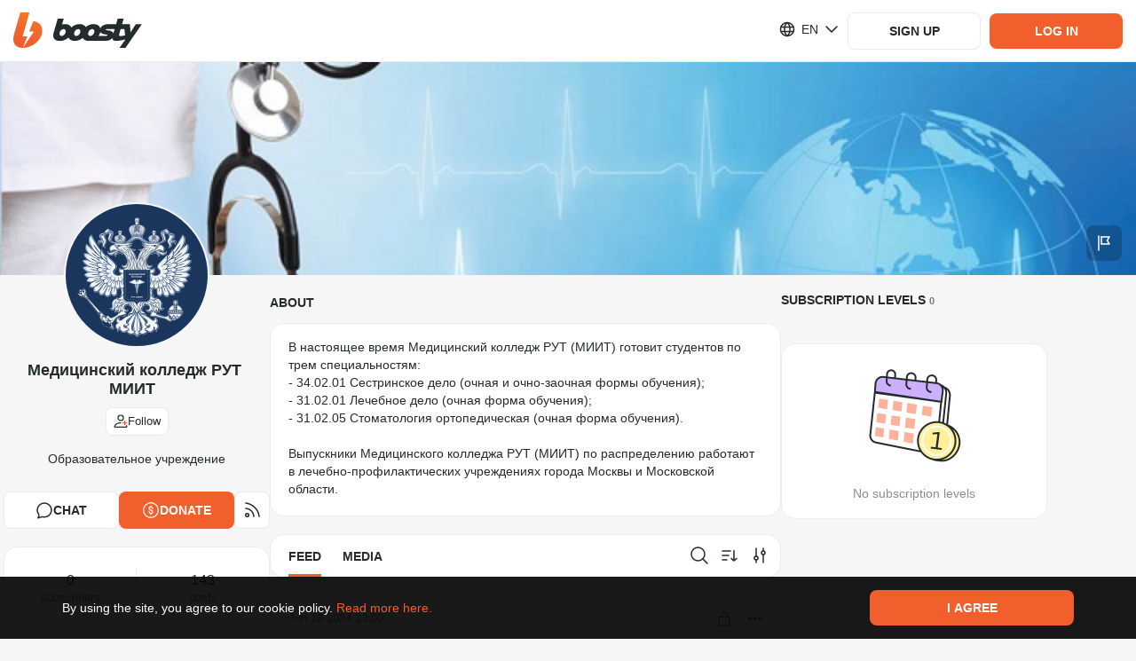

--- FILE ---
content_type: application/javascript
request_url: https://static.boosty.to/js/FilterSelectByDate.Dsvi_RjG.js
body_size: 1606
content:
import{f as I,r as _,d as R,j as c,c as T}from"./vendor.Y10_qRoN.js";import{D as O,u as N,o8 as x,h0 as P,b8 as L,dz as E,bZ as M,cl as y,aT as j,T as v,co as H,es as U,gv as X,t as G,I as K}from"./app.CxxOEDQV.js";import{F as Y}from"./icons.Db3gwwTP.js";const q=50,ye=()=>{const{state:t,pathname:a,search:l}=O(),d=N(),e=I(x),i=I(P);_.useEffect(()=>{if(t!=null&&t.returnToPost&&window.scrollY<q&&(e!=null&&e.length)&&i.isFetched){const r=document.querySelector(`[data-post-id="${t.returnToPost}"]`);r&&L(r,{block:"top",isSmooth:!1,onScrolled:()=>{d(a+l,{state:{},replace:!0,preventScrollReset:!0})}})}},[i,e==null?void 0:e.length,t])},z=R.getTranslation("@founder/common/components.FilterSelect.desktop.FilterSelectByDate.hooks.useFilterSelectByDate"),$=new Date(new Date().setUTCHours(23,59,59,999)),Z=t=>{const{selectedDates:{postsFrom:a,postsTo:l},onSelect:d}=t,e=_.useRef(()=>null),[i,r]=_.useState(!1),[u,n]=_.useState([]),g=o=>{e.current=o},m=o=>M(y(o),"dd/MM/yy"),p=o=>{const[f,C]=o;return`${m(f)} - ${m(C)}`},h=()=>a&&l&&u.length?p(u):z.buttonText,F=()=>!!(a&&l&&u.length),B=o=>{g(o)},D=o=>{n(o);const f=y(o[0])||null,C=y(o[1])||null;d({from:f,to:C}),e.current&&e.current()},k=o=>{D(o),r(!1)},A=()=>{D([]),r(!1),e.current&&e.current()};return _.useEffect(()=>{a&&l&&n([new Date(E(a)),new Date(E(l))])},[a,l]),{isCalendarOpen:i,getTooltipCloseCallback:B,setIsCalendarOpen:r,changeDates:k,resetDates:A,getButtonText:h,getHumanReadableDates:p,isApplied:F}};var S=(t=>(t.ROOT="ROOT",t.BUTTON="BUTTON",t.DATE_PICKER="DATE_PICKER",t))(S||{});const J="MAIN_FEED_FILTER_SELECT_BY_DATE",b=j(J),w={root:b(S.ROOT),datePicker:b(S.DATE_PICKER),button:b(S.BUTTON)},Q="FilterSelectByDate-scss--module_root_5SPwH",W="FilterSelectByDate-scss--module_rootDisabled_d00dg",V="FilterSelectByDate-scss--module_rootTransparentBg_AZCsg",ee="FilterSelectByDate-scss--module_button_2M1Fu",te="FilterSelectByDate-scss--module_disabled_hQRMR",oe="FilterSelectByDate-scss--module_bordered_5bKYP",se="FilterSelectByDate-scss--module_placeholder_nMcs7",ae="FilterSelectByDate-scss--module_placeholderMainColor_YIS1i",le="FilterSelectByDate-scss--module_optionsContainer_wXGgC",re="FilterSelectByDate-scss--module_arrow_7S9ys",ne="FilterSelectByDate-scss--module_arrowRotated_FEhqX",ce="FilterSelectByDate-scss--module_tooltip_sWGJo",ie="FilterSelectByDate-scss--module_fadeIn_-RNzg",de="FilterSelectByDate-scss--module_fadeOut_16sIR",ue="FilterSelectByDate-scss--module_dropdownAnimationFadeIn_XyC0X",_e="FilterSelectByDate-scss--module_flashing_-IfRF",ge="FilterSelectByDate-scss--module_loading_GFzq-",me="FilterSelectByDate-scss--module_rotating_H6la-",pe="FilterSelectByDate-scss--module_growIn_uFUPh",De="FilterSelectByDate-scss--module_closeLock_TCab5",Te="FilterSelectByDate-scss--module_shakeLock_IOTql",Se="FilterSelectByDate-scss--module_flashToHighlight_kBuR7",he="FilterSelectByDate-scss--module_flash_9mVu-",s={root:Q,rootDisabled:W,rootTransparentBg:V,button:ee,disabled:te,bordered:oe,placeholder:se,placeholderMainColor:ae,optionsContainer:le,arrow:re,arrowRotated:ne,tooltip:ce,fadeIn:ie,fadeOut:de,dropdownAnimationFadeIn:ue,flashing:_e,loading:ge,rotating:me,growIn:pe,closeLock:De,shakeLock:Te,flashToHighlight:Se,flash:he},Fe=R.getTranslation("@founder/common/components.FilterSelect.desktop.FilterSelectByDate"),be=t=>{const{selectedDates:a,showViewForCreator:l,onSelect:d,isDisabled:e,isBordered:i,isMainColorPlaceholder:r,isTransparentBg:u,classNames:n={}}=t,{isCalendarOpen:g,getTooltipCloseCallback:m,setIsCalendarOpen:p,changeDates:h,resetDates:F,getButtonText:B,isApplied:D}=Z({selectedDates:a,onSelect:d});return c.jsx("div",{className:T(s.root,g&&n.rootActive,e&&s.rootDisabled,u&&s.rootTransparentBg,i&&s.bordered,n.root),children:c.jsx(v,{classNames:{content:s.tooltip},isGlobal:!0,trigger:H.CLICK,getCloseCallback:m,onToggleOpen:p,strategy:U.FIXED,content:c.jsx("div",{className:s.optionsContainer,children:c.jsx(X,{maxDate:l?null:$,onAccept:h,onCancel:F,hasFooter:!0,testIdPrefix:w.datePicker})}),childAsTriggerElement:!0,children:c.jsxs("div",{className:T(s.button,n.button,e&&s.disabled),...G(w.button),"aria-label":Fe.label,children:[c.jsx("span",{className:!D()&&T(s.placeholder,r&&s.placeholderMainColor),children:B()}),c.jsx(K,{className:T(s.arrow,{[s.arrowRotated]:g},n.arrow),glyph:Y})]})})})};export{be as F,ye as u};


--- FILE ---
content_type: application/javascript
request_url: https://static.boosty.to/js/Feed.fcD5loKs.js
body_size: 12613
content:
import{f as V,u as vs,r,j as s,c as A,d as B,e as ms,t as je,l as He}from"./vendor.Y10_qRoN.js";import{m as ee,$ as es,a_ as Ne,g$ as Re,h4 as Me,l2 as We,l3 as De,l4 as Ts,l5 as Es,i as F,l6 as Ve,D as oe,l7 as os,l8 as Ue,t as j,I as Q,l9 as Ke,la as Qe,hu as ze,U as _s,aT as Ps,lb as te,aO as N,aP as R,lc as Ge,ld as Ze,le as Je,f5 as ne,l as ss,b6 as Ye,ak as Xe,lf as ce,b3 as qe,f2 as ae,T as so,lg as js,b7 as le,lh as hs,dp as ie,kq as eo,em as oo,li as rs,ax as to,lj as no,lk as co,s as ao,a9 as lo,ll as io,lm as ro,ln as uo,lo as ho,b5 as As,lp as de,j9 as mo,ja as _o,dw as Po,jb as go,lq as po,lr as fo,ls as ko,cA as Co,cB as Io,lt as To,ht as U,hG as K,b as Ao,bV as Lo,aZ as Ls,lu as xo,lv as bo,fA as Hs,dA as Ns,eQ as Rs,lw as wo,lx as Ms,ly as Ws,d as Fo,hm as $o,lz as So,lA as Bo,lB as v,lC as vo,lD as Oo,C as yo,lE as Eo,lF as jo,lG as Ho,H as Ds}from"./app.CxxOEDQV.js";import{P as No,a as Ro}from"./Poll.DEgXc0fc.js";import{bn as Vs,bo as Mo,bp as Wo,y as Do,bq as Vo,br as re,bs as Uo,bt as Ko,bu as Qo,x as zo,b2 as ue,J as he,D as Go,bv as Zo,as as Jo,b0 as Yo}from"./icons.Db3gwwTP.js";import{P as me}from"./PostAccessLabel.nToRIepr.js";const nd=()=>{const{postId:e,blogUrl:o}=ee(),n=es(),l=V(Ne),i=V(Re),c=V(Me),t=vs(),m=V(We),_=V(De),h=n.isPostPage,d=!h;r.useEffect(()=>{if(m||t(Ts(h?{type:"post",postIds:[e]}:{type:"feed",postIds:[]})),h&&e&&(m==="feed"||_.length>0&&!_.includes(e))){const a=l.find(P=>P.id===e);a!=null&&a.hasAccess&&(t(Ts({type:"post",postIds:[..._,e]})),t(Es.action({blogUrl:a.user.blogUrl,postId:e,replace:!0,rootComments:{limit:F().comments.fullPageLimit,repliesLimit:F().comments.fullPageRepliesLimit}})))}else if(d&&m==="post"&&F().comments.feedLimit>0){const{isFeedPage:a,isBlogPage:P}=n;if(a&&c!=="feed"||P&&(c!=="blog"||o!==i))return;l.forEach(g=>{_.includes(g.id)&&g.hasAccess?t(Es.action({blogUrl:g.user.blogUrl,postId:g.id,replace:!0,rootComments:{limit:F().comments.feedLimit,repliesLimit:F().comments.feedRepliesLimit}})):t(Ve({postId:g.id}))}),t(Ts({type:"feed",postIds:[]}))}},[e])},Xo="PostTags-scss--module_root_yn0dA",qo="PostTags-scss--module_item_iPeRu",st="PostTags-scss--module_fadeIn_xUZSS",et="PostTags-scss--module_fadeOut_mi-AE",ot="PostTags-scss--module_dropdownAnimationFadeIn_tY0Jt",tt="PostTags-scss--module_flashing_sha7X",nt="PostTags-scss--module_loading_xwgoq",ct="PostTags-scss--module_rotating_x1gO9",at="PostTags-scss--module_growIn_4Lx4B",lt="PostTags-scss--module_closeLock_rCZOF",it="PostTags-scss--module_shakeLock_4n7nM",dt="PostTags-scss--module_flashToHighlight_ThiLF",rt="PostTags-scss--module_flash_uTKik",ut={root:Xo,item:qo,fadeIn:st,fadeOut:et,dropdownAnimationFadeIn:ot,flashing:tt,loading:nt,rotating:ct,growIn:at,closeLock:lt,shakeLock:it,flashToHighlight:dt,flash:rt},ht=e=>{const{tags:o,selectedTagsIds:n,headline:l,onClickTag:i,className:c}=e;return s.jsx("div",{className:A(ut.root,c),children:o.map(t=>s.jsx(No,{isSelected:n==null?void 0:n.includes(t.id),tag:t,headline:l,onClick:i},t.id))})},mt="PostFooterComments-scss--module_root_k6VNT",_t="PostFooterComments-scss--module_icon_Jp48-",Pt="PostFooterComments-scss--module_fadeIn_c0Xlg",gt="PostFooterComments-scss--module_fadeOut_B-tTk",pt="PostFooterComments-scss--module_dropdownAnimationFadeIn_XkZzQ",ft="PostFooterComments-scss--module_flashing_-fhcK",kt="PostFooterComments-scss--module_loading_7D3-4",Ct="PostFooterComments-scss--module_rotating_UXRc7",It="PostFooterComments-scss--module_growIn_IcT-4",Tt="PostFooterComments-scss--module_closeLock_2tL1K",At="PostFooterComments-scss--module_shakeLock_ynGhD",Lt="PostFooterComments-scss--module_flashToHighlight_bUyV1",xt="PostFooterComments-scss--module_flash_YgQ7s",J={root:mt,icon:_t,fadeIn:Pt,fadeOut:gt,dropdownAnimationFadeIn:pt,flashing:ft,loading:kt,rotating:Ct,growIn:It,closeLock:Tt,shakeLock:At,flashToHighlight:Lt,flash:xt},Us=B.getTranslation("@founder/common/components.Post.components.PostFooter.PostFooterComments"),bt=e=>{const{testIds:o,urlToPost:n,isFromFeed:l,isLinkCommentsBlock:i}=e,c=oe(),t=os(),{isFeedPage:m}=es();return i?s.jsx(Ue,{classNames:{button:J.root,icon:J.icon},to:n,state:{from:c,isFromFeed:m||l,toComments:!0},replace:n===c.pathname,title:Us.showAllComments,...j(o.comments),icon:Vs,"aria-label":Us.showAllComments,children:t.count.comments>0&&s.jsx("span",{className:J.count,...j(o.commentsCount),children:t.count.comments})}):s.jsxs("div",{className:J.root,...j(o.comments),children:[s.jsx(Q,{glyph:Vs,className:J.icon}),t.count.comments>0&&s.jsx("span",{className:J.count,...j(o.commentsCount),children:t.count.comments})]})},wt="PostFooter-scss--module_root_LJ-8B",Ft="PostFooter-scss--module_reactions_M0z0o",$t="PostFooter-scss--module_leftBlock_syrb4",St="PostFooter-scss--module_rightBlock_LoRXN",Bt="PostFooter-scss--module_share_9UoJi",vt="PostFooter-scss--module_fadeIn_Y-G87",Ot="PostFooter-scss--module_fadeOut_GxGqh",yt="PostFooter-scss--module_dropdownAnimationFadeIn_EaygO",Et="PostFooter-scss--module_flashing_mbrDc",jt="PostFooter-scss--module_loading_iSt-K",Ht="PostFooter-scss--module_rotating_0bCdi",Nt="PostFooter-scss--module_growIn_b6Z5S",Rt="PostFooter-scss--module_closeLock_Yygc-",Mt="PostFooter-scss--module_shakeLock_1HDZN",Wt="PostFooter-scss--module_flashToHighlight_Js18q",Dt="PostFooter-scss--module_flash_CR7GD",Y={root:wt,reactions:Ft,leftBlock:$t,rightBlock:St,share:Bt,fadeIn:vt,fadeOut:Ot,dropdownAnimationFadeIn:yt,flashing:Et,loading:jt,rotating:Ht,growIn:Nt,closeLock:Rt,shakeLock:Mt,flashToHighlight:Wt,flash:Dt},Vt=e=>{const{post:o,canUserReactOnPost:n,showReactions:l,testIds:i,urlToPost:c,postLinks:t,isLinkCommentsBlock:m,isFromFeed:_,renderDonations:h,onReaction:d,onShareClick:a,onSharesDrop:P,reactionsConfig:g,hideSelector:u,onHiddenSelectorButtonClick:p,canShowReactButton:k}=Ke(e);return s.jsxs("div",{className:Y.root,...j(i.root),children:[s.jsxs("div",{className:Y.leftBlock,children:[s.jsx(bt,{testIds:i,urlToPost:c,isLinkCommentsBlock:m,isFromFeed:_}),l&&s.jsx(Qe,{allowedReactionsList:g.allowedReactionList,className:Y.reactions,onReactionClick:d,canReact:n,canShowReactButton:k,hideSelector:u,onHiddenSelectorButtonClick:p}),h?h():null]}),s.jsx("div",{className:Y.rightBlock,children:s.jsx(ze,{classNames:{root:Y.share},url:_s.BLOG_POST,params:{blogUrl:o.user.blogUrl,postId:o.id},referrers:t,onShareClick:a,onSharesDrop:P})})]})},Ut="POST_ACTIONS_MENU",Ks=Ps(Ut),Kt={menu:{button:Ks("Button"),menuOptions:Ks("TooltipContent")}},Qt="PostActionsMenu-scss--module_muted_QWoG7",zt="PostActionsMenu-scss--module_settingsContainer_t0HX2",Gt="PostActionsMenu-scss--module_contentWrapper_AJcM0",Zt="PostActionsMenu-scss--module_contentWrapperTeaser_TC02F",Jt="PostActionsMenu-scss--module_content_aOzHo",Yt="PostActionsMenu-scss--module_markup_cN5h5",Xt="PostActionsMenu-scss--module_paragraph_5av6a",qt="PostActionsMenu-scss--module_noIndent_HoVLe",sn="PostActionsMenu-scss--module_poll_DjGTZ",en="PostActionsMenu-scss--module_pollWithoutIndent_iZtVK",on="PostActionsMenu-scss--module_footer_JFz9Z",tn="PostActionsMenu-scss--module_title_E7HWE",nn="PostActionsMenu-scss--module_noIndentTitle_jPbbh",cn="PostActionsMenu-scss--module_italic_NpCeE",an="PostActionsMenu-scss--module_bold_VqWtO",ln="PostActionsMenu-scss--module_underline_vpiUy",dn="PostActionsMenu-scss--module_padded_mpDTS",rn="PostActionsMenu-scss--module_audio_gdO2z",un="PostActionsMenu-scss--module_first_fgjgv",hn="PostActionsMenu-scss--module_file_404AO",mn="PostActionsMenu-scss--module_image_tQ5jn",_n="PostActionsMenu-scss--module_last_z1Qbu",Pn="PostActionsMenu-scss--module_shading_nXAnQ",gn="PostActionsMenu-scss--module_readMoreBlock_eAWAZ",pn="PostActionsMenu-scss--module_noIndentContent_Q61uR",fn="PostActionsMenu-scss--module_showPost_R-e4W",kn="PostActionsMenu-scss--module_trackingPixel_-MWUl",Cn="PostActionsMenu-scss--module_adsText_ia8bv",In="PostActionsMenu-scss--module_adsTextWithTags_YOs6A",Tn="PostActionsMenu-scss--module_item_blLsM",An="PostActionsMenu-scss--module_iconDotsContainer_KmgKy",Ln="PostActionsMenu-scss--module_iconDots_jGsvG",xn="PostActionsMenu-scss--module_fadeIn_fMeQL",bn="PostActionsMenu-scss--module_fadeOut_eSKo-",wn="PostActionsMenu-scss--module_dropdownAnimationFadeIn_zhgAw",Fn="PostActionsMenu-scss--module_flashing_HkNLO",$n="PostActionsMenu-scss--module_loading_LEpRF",Sn="PostActionsMenu-scss--module_rotating_kPzqx",Bn="PostActionsMenu-scss--module_growIn_xbqYR",vn="PostActionsMenu-scss--module_closeLock_gBi2E",On="PostActionsMenu-scss--module_shakeLock_iQZtK",yn="PostActionsMenu-scss--module_flashToHighlight_BwapC",En="PostActionsMenu-scss--module_flash_0b3fv",xs={muted:Qt,settingsContainer:zt,contentWrapper:Gt,contentWrapperTeaser:Zt,content:Jt,markup:Yt,paragraph:Xt,noIndent:qt,poll:sn,pollWithoutIndent:en,footer:on,title:tn,noIndentTitle:nn,italic:cn,bold:an,underline:ln,padded:dn,audio:rn,first:un,file:hn,image:mn,last:_n,shading:Pn,readMoreBlock:gn,noIndentContent:pn,showPost:fn,trackingPixel:kn,adsText:Cn,adsTextWithTags:In,item:Tn,iconDotsContainer:An,iconDots:Ln,fadeIn:xn,fadeOut:bn,dropdownAnimationFadeIn:wn,flashing:Fn,loading:$n,rotating:Sn,growIn:Bn,closeLock:vn,shakeLock:On,flashToHighlight:yn,flash:En},D=B.getTranslation("@founder/common/components.Post.components.PostActionsMenu"),_e=e=>{const{classNames:o={}}=e,{canRetractVote:n,canReportPost:l,hasAccessToPost:i,canEditPost:c,canPublishPost:t,canPinPost:m,retractVote:_,editCurrentPost:h,deleteCurrentPost:d,publishCurrentPost:a,togglePostPinStatus:P}=r.useContext(te),g=N(R.PIN_POST),u=os(),{reportPost:p}=Ge(),k=r.useCallback(()=>p==null?void 0:p({post:u}),[u.id,p]),f=r.useMemo(()=>{const C=[];return l&&C.push({text:D.complain,icon:Mo,onClick:k}),n&&C.push({text:D.retractVote,icon:Wo,onClick:_}),c&&(C.push({text:D.edit,icon:Do,onClick:h}),g&&m&&u.isPublished&&!u.isBlocked&&C.push({text:u.isPinned?D.unpin:D.pin,icon:u.isPinned?Vo:re,onClick:()=>P(u.id,u.user.blogUrl,u.isPinned)}),C.push({text:D.delete,icon:Uo,onClick:d,isDanger:!0})),t&&!u.isPublished&&C.push({text:D.publish,icon:Ko,onClick:a}),C},[l,k,n,u.poll,i]);return(f==null?void 0:f.length)>0&&s.jsx(Ze,{offset:{mainAxis:3,crossAxis:8},shiftPadding:0,testIds:Kt.menu,classNames:{root:o.root,content:o.content,icon:A(xs.iconDots,o.icon),iconContainer:A(xs.iconDotsContainer,o.iconContainer)},isBottomSheetOnMobile:!0,handleRef:e.handleRef,children:f.map((C,x)=>s.jsx(Je,{classNames:{root:xs.item},...C},x))})},jn="PostAdvertiseMark-scss--module_ads_RPa-O",Hn={ads:jn},Nn=B.getTranslation("@founder/common/components.Post.components.PostAdvertiseMark"),Pe=()=>N(R.POST_ADS)?s.jsxs("span",{className:Hn.root,children:[" ",Nn.ads]}):null;var ge=(e=>(e.ROOT="ROOT",e))(ge||{});const Rn=Ps("common/CreatedAt"),Mn={root:Rn(ge.ROOT)},Wn="CreatedAt-scss--module_headerLink_SdiQY",Dn="CreatedAt-scss--module_fadeIn_VE5Jl",Vn="CreatedAt-scss--module_fadeOut_3Dwmv",Un="CreatedAt-scss--module_dropdownAnimationFadeIn_opU-w",Kn="CreatedAt-scss--module_flashing_o043y",Qn="CreatedAt-scss--module_loading_r-im0",zn="CreatedAt-scss--module_rotating_UXQk4",Gn="CreatedAt-scss--module_growIn_lwpAY",Zn="CreatedAt-scss--module_closeLock_9JJLM",Jn="CreatedAt-scss--module_shakeLock_eLpE-",Yn="CreatedAt-scss--module_flashToHighlight_NoGu9",Xn="CreatedAt-scss--module_flash_DvA3h",qn={headerLink:Wn,fadeIn:Dn,fadeOut:Vn,dropdownAnimationFadeIn:Un,flashing:Kn,loading:Qn,rotating:zn,growIn:Gn,closeLock:Zn,shakeLock:Jn,flashToHighlight:Yn,flash:Xn},Ss=e=>{const{url:o}=e,{id:n,publishTime:l,user:{blogUrl:i}}=os(),{isFeedPage:c}=es(),t=o||ms.getParametrizedUrl(_s.BLOG_POST,{blogUrl:i,postId:n},{[ne.FEED]:c});return s.jsx(ss,{className:qn.headerLink,to:t,state:{isFromFeed:c},...j(Mn.root),children:Ye(l)})},sc="PostPublishTime-scss--module_headerDeferredLabel_yb-0u",ec="PostPublishTime-scss--module_scheduledIcon_ugyYC",oc="PostPublishTime-scss--module_fadeIn_-y9PD",tc="PostPublishTime-scss--module_fadeOut_WThk7",nc="PostPublishTime-scss--module_dropdownAnimationFadeIn_StAud",cc="PostPublishTime-scss--module_flashing_bqKzp",ac="PostPublishTime-scss--module_loading_iEteD",lc="PostPublishTime-scss--module_rotating_yU---",ic="PostPublishTime-scss--module_growIn_FYfT6",dc="PostPublishTime-scss--module_closeLock_E0yj-",rc="PostPublishTime-scss--module_shakeLock_7jKoN",uc="PostPublishTime-scss--module_flashToHighlight_fQokz",hc="PostPublishTime-scss--module_flash_nuzfK",Qs={headerDeferredLabel:sc,scheduledIcon:ec,fadeIn:oc,fadeOut:tc,dropdownAnimationFadeIn:nc,flashing:cc,loading:ac,rotating:lc,growIn:ic,closeLock:dc,shakeLock:rc,flashToHighlight:uc,flash:hc},zs=B.getTranslation("@founder/common/components.Post.components.PostPublishTime"),mc=e=>{const{isPublished:o,isWaitingVideo:n,titleClassName:l}=e,i=s.jsx(Q,{glyph:Qo,className:Qs.scheduledIcon}),c=A(Qs.headerDeferredLabel,l);return o?n?s.jsxs(s.Fragment,{children:[i,s.jsx("span",{className:c,children:zs.willPublishAfterProcessingVideo})]}):s.jsx(Ss,{}):s.jsxs(s.Fragment,{children:[i,s.jsx("span",{className:c,children:zs.willPublish}),s.jsx(Ss,{})]})},Gs=e=>Math.floor(e*10)/10,_c=e=>e>=1e6?`${Gs(e/1e6)}M`:e>=1e3?`${Gs(e/1e3)}K`:String(e),Pc="PostViewsCounter-scss--module_root_OWv9F",gc="PostViewsCounter-scss--module_icon_niQ14",pc="PostViewsCounter-scss--module_fadeIn_dVycK",fc="PostViewsCounter-scss--module_fadeOut_UrLrU",kc="PostViewsCounter-scss--module_dropdownAnimationFadeIn_6lNev",Cc="PostViewsCounter-scss--module_flashing_RlSnF",Ic="PostViewsCounter-scss--module_loading_B0B5t",Tc="PostViewsCounter-scss--module_rotating_Zf2F9",Ac="PostViewsCounter-scss--module_growIn_P4KjF",Lc="PostViewsCounter-scss--module_closeLock_CK85Y",xc="PostViewsCounter-scss--module_shakeLock_rBtbV",bc="PostViewsCounter-scss--module_flashToHighlight_rsmLH",wc="PostViewsCounter-scss--module_flash_p5EeM",Zs={root:Pc,icon:gc,fadeIn:pc,fadeOut:fc,dropdownAnimationFadeIn:kc,flashing:Cc,loading:Ic,rotating:Tc,growIn:Ac,closeLock:Lc,shakeLock:xc,flashToHighlight:bc,flash:wc},pe=e=>{const{count:o,blogUrl:n,postId:l,postTitle:i,className:c}=e,{showPopup:t}=je.useOverlayPopups(),m=()=>{t({type:Xe.POST_STATISTICS,data:{blogUrl:n,postId:l,postTitle:i}})};return s.jsxs("button",{className:A(Zs.root,c),onClick:m,children:[s.jsx(Q,{glyph:zo,className:Zs.icon}),_c(o)]})},Fc="BasePostHeader-scss--module_noSidePaddings_4L7BZ",$c="BasePostHeader-scss--module_root_59aI3",Sc="BasePostHeader-scss--module_rootLink_v7HJX",Bc="BasePostHeader-scss--module_rootDeleted_dYMMo",vc="BasePostHeader-scss--module_noTopPadding_nkShO",Oc="BasePostHeader-scss--module_postBlocked_5C3-7",yc="BasePostHeader-scss--module_headerDeferredLabel_nDkUg",Ec="BasePostHeader-scss--module_headerRightBlock_PFdiF",jc="BasePostHeader-scss--module_viewsCounter_jJaVK",Hc="BasePostHeader-scss--module_headerLeftBlock_njYUq",Nc="BasePostHeader-scss--module_ads_kkGpu",Rc="BasePostHeader-scss--module_iconPinned_G1413",Mc="BasePostHeader-scss--module_fadeIn_SR4uU",Wc="BasePostHeader-scss--module_fadeOut_mC-Xn",Dc="BasePostHeader-scss--module_dropdownAnimationFadeIn_--8Oe",Vc="BasePostHeader-scss--module_flashing_th1c6",Uc="BasePostHeader-scss--module_loading_iRx5C",Kc="BasePostHeader-scss--module_rotating_HLBbB",Qc="BasePostHeader-scss--module_growIn_BzuI6",zc="BasePostHeader-scss--module_closeLock_tBzNP",Gc="BasePostHeader-scss--module_shakeLock_Cqb1G",Zc="BasePostHeader-scss--module_flashToHighlight_F96gn",Jc="BasePostHeader-scss--module_flash_KLjOF",O={noSidePaddings:Fc,root:$c,rootLink:Sc,rootDeleted:Bc,noTopPadding:vc,postBlocked:Oc,headerDeferredLabel:yc,headerRightBlock:Ec,viewsCounter:jc,headerLeftBlock:Hc,ads:Nc,iconPinned:Rc,fadeIn:Mc,fadeOut:Wc,dropdownAnimationFadeIn:Dc,flashing:Vc,loading:Uc,rotating:Kc,growIn:Qc,closeLock:zc,shakeLock:Gc,flashToHighlight:Zc,flash:Jc},bs=B.getTranslation("@founder/common/components.Post.desktop.components.BasePostHeader"),Yc=e=>{var p;const o=os(),{noTopPadding:n}=e,{canViewPost:l,noIndent:i}=ce(),c=V(qe),t=N(R.POST_VIEWS_COUNTER),m=N(R.PIN_POST),{currency:_,price:h}=ae({post:o}),d=t&&l&&o.showViewsCounter,a=o.isDeleted,P=o.isBlocked,g=r.useRef(null),u=()=>{var k,f;(((k=g.current)==null?void 0:k.openingState)===hs.OPENED||((f=g.current)==null?void 0:f.openingState)===hs.ENTERING)&&g.current.close()};return s.jsxs("div",{className:A(O.root,{[O.rootDeleted]:a},i&&O.noSidePaddings,i&&n&&O.noTopPadding),children:[s.jsxs("div",{className:O.headerLeftBlock,children:[s.jsx(mc,{isPublished:o.isPublished,isWaitingVideo:o.isWaitingVideo,titleClassName:O.headerDeferredLabel}),o.isPinned&&m&&s.jsx(so,{content:bs.pinnedPost,children:s.jsx(Q,{glyph:re,className:O.iconPinned})}),P&&s.jsx(js,{className:O.postBlocked,text:bs.postBlocked}),a&&s.jsx(js,{className:O.postBlocked,text:bs.postDeleted}),o.advertiserInfo&&s.jsx(Pe,{})]}),s.jsxs("div",{className:O.headerRightBlock,children:[d&&s.jsx(pe,{count:o.count.views,postId:o.id,postTitle:o.title,blogUrl:o.user.blogUrl,className:O.viewsCounter}),s.jsx(me,{hasAccess:o.hasAccess,price:h,isFreePost:le(o),subscriptionLevelId:(p=o.subscriptionLevel)==null?void 0:p.id,subscriptionLevels:c,currency:_,iconLockOpened:ue,iconLockClosed:he,onDropdownShow:u}),s.jsx(_e,{handleRef:g})]})]})},Xc=1,qc=ie()?576:575,sa=400,ea=(e,{maxContentWeight:o=F().contentWeights.maxPostContentWeight,mediaTypesBaseWeight:n=F().contentWeights.mediaTypesBaseWeight,paragraphEndWeight:l=F().contentWeights.paragraphEndWeight,maxExtraContentWeightPercentForPossiblyAllRender:i=F().contentWeights.maxExtraContentWeightPercentForPossiblyAllRender||30}=F().contentWeights)=>{let c=0;const t=[],m=o*(i+100)/100;for(let h=0;c<=m&&h<e.length;h++){const d=e[h];if(eo(d)){const a=oo(d);c+=a.length*n[d.type]}else if(rs(d))c+=l;else if(d.type===to.IMAGE&&d.width&&d.height){const a=F().isMobile?sa:qc,P=Math.max(d.width,a),g=d.height/P;c+=n[d.type]*g}else c+=n[d.type];t.push(d)}if(t.length<e.length){let h=0;for(let d=t.length;d<e.length;d++){const a=e[d];if(no(a)&&!rs(a)||rs(a)&&h<Xc){t.push(a),rs(a)&&h++;continue}break}}return{previewContent:t,contentWeight:c,hasRestContent:t.length<e.length,previewIsOverflown:c>o}},oa=e=>{const{post:o,hidePost:n,isNewPost:l,isTitleHidden:i,isCollapsible:c}=e,{openLayer:t,canOpenLayer:m,closeLayer:_}=co(),h=r.useRef(null),d=r.useRef(!1),a=r.useRef(!1),P=V(ao),{isAuthorized:g}=lo(),{canViewPost:u,canEditPost:p}=io({post:o}),k=r.useMemo(()=>ea(o.data),[o.data]),[f,C]=r.useState(c&&k.hasRestContent),[x,b]=r.useState(n),[$,w]=r.useState(k);r.useEffect(()=>{a.current=f},[f]);const M=u||o.hasAccess,z=f&&M,{maxContentCollapsedHeight:I,overflowPercentToShowAllContent:H}=F();let G=z?`${I}px`:"none";l&&(G=`${I/2}px`);const gs=z||l,{isPostPage:W,isFeedPage:ts}=es(),ns=!i&&M&&o.title,Z=()=>{var S;if(c||l){const ls=I*(100+H)/100,ks=((S=h==null?void 0:h.current)==null?void 0:S.offsetHeight)>ls;return k.hasRestContent||ks?{content:k,isCollapsed:!0}:{content:k,isCollapsed:!1}}return null},ps=()=>{const S=Z();S&&(w(S.content),C(S.isCollapsed))},cs=r.useCallback(()=>{b(!1)},[]),fs=r.useCallback(()=>{d.current=!0,C(!1)},[]),as=r.useCallback(S=>{ro()?_():t({type:uo.VIDEO,postId:o.id,id:S.videoId,blogUrl:o.user.blogUrl})},[o]);return r.useEffect(()=>{ps()},[P==null?void 0:P.id,o==null?void 0:o.hasAccess,u]),{contentRef:h,content:$,contentMaxHeight:G,showTitle:ns,showReadMore:gs,canSeeContent:M,canEditPost:p,isCollapsed:f,isCollapsedRef:a,isAuthorized:g,isPostPage:W,isAllContentHidden:x,isFeedPage:ts,onReadMoreClick:fs,onShowPostClick:cs,onLayerClick:as,canOpenLayer:m}},ta=e=>{const{trackingPixelRef:o,isCollapsedRef:n,contentRef:l,addPostStat:i}=e,{postStat:{minTrackingTime:c}}=F(),t=r.useRef(null),m=r.useRef(null),_=r.useRef(!1),h=r.useRef(!1),d=r.useRef(null),a=r.useRef(null);return r.useEffect(()=>()=>{var u,p;(u=m.current)==null||u.disconnect(),(p=t.current)==null||p.disconnect(),clearTimeout(a.current)},[]),{runContentObserver:()=>{var u,p;l.current&&((p=(u=m.current)==null?void 0:u.disconnect)==null||p.call(u),m.current=new IntersectionObserver(k=>{k.every(f=>{f.isIntersecting?(d.current=performance.now(),a.current=window.setTimeout(()=>{!h.current&&_.current&&(m.current.disconnect(),h.current=!0,i())},c)):clearTimeout(a.current)})},{threshold:.1}),m.current.observe(l.current))},runReachEndObserver:()=>{var u,p;o.current&&((p=(u=t.current)==null?void 0:u.disconnect)==null||p.call(u),t.current=new IntersectionObserver(k=>{n.current||k.every(f=>{f.intersectionRatio>0&&(_.current=!0,t.current.disconnect(),performance.now()-d.current>=c&&(m.current.disconnect(),h.current=!0,i()))})},{threshold:1}),t.current.observe(o.current))}}};var Bs=(e=>(e.ROOT="ROOT",e.TITLE="TITLE",e))(Bs||{});const Js=Ps("common/Post/PostContent"),ws={root:Js(Bs.ROOT),title:Js(Bs.TITLE)},na="Post-scss--module_muted_Ul1Jl",ca="Post-scss--module_settingsContainer_TKuLo",aa="Post-scss--module_contentWrapper_4i5bK",la="Post-scss--module_contentWrapperTeaser_EnO1c",ia="Post-scss--module_content_92UAn",da="Post-scss--module_markup_6oN-u",ra="Post-scss--module_paragraph_6uogL",ua="Post-scss--module_noIndent_TcdHU",ha="Post-scss--module_poll_TCuF6",ma="Post-scss--module_pollWithoutIndent_PBuxK",_a="Post-scss--module_footer_9dwbt",Pa="Post-scss--module_title_lcBpS",ga="Post-scss--module_noIndentTitle_C-Cy2",pa="Post-scss--module_italic_ApCyo",fa="Post-scss--module_bold_4dfkr",ka="Post-scss--module_underline_HA3Mt",Ca="Post-scss--module_padded_SqtSO",Ia="Post-scss--module_audio_wYD6Z",Ta="Post-scss--module_first_T5yoY",Aa="Post-scss--module_file_-Stbd",La="Post-scss--module_image_hHS01",xa="Post-scss--module_last_HxgvI",ba="Post-scss--module_shading_Vt-Hu",wa="Post-scss--module_readMoreBlock_NjVAT",Fa="Post-scss--module_noIndentContent_W8jj5",$a="Post-scss--module_showPost_IdtAX",Sa="Post-scss--module_trackingPixel_UMsCB",Ba="Post-scss--module_adsText_u5fFw",va="Post-scss--module_adsTextWithTags_88Wc-",Oa="Post-scss--module_fadeIn_NP0Kb",ya="Post-scss--module_fadeOut_hx1Nq",Ea="Post-scss--module_dropdownAnimationFadeIn_Cwt1F",ja="Post-scss--module_flashing_nIrXT",Ha="Post-scss--module_loading_gGyDo",Na="Post-scss--module_rotating_BuuN-",Ra="Post-scss--module_growIn_umBww",Ma="Post-scss--module_closeLock_ACcRM",Wa="Post-scss--module_shakeLock_9hw-E",Da="Post-scss--module_flashToHighlight_XgLRW",Va="Post-scss--module_flash_HKaz-",L={muted:na,settingsContainer:ca,contentWrapper:aa,contentWrapperTeaser:la,content:ia,markup:da,paragraph:ra,noIndent:ua,poll:ha,pollWithoutIndent:ma,footer:_a,title:Pa,noIndentTitle:ga,italic:pa,bold:fa,underline:ka,padded:Ca,audio:Ia,first:Ta,file:Aa,image:La,last:xa,shading:ba,readMoreBlock:wa,noIndentContent:Fa,showPost:$a,trackingPixel:Sa,adsText:Ba,adsTextWithTags:va,fadeIn:Oa,fadeOut:ya,dropdownAnimationFadeIn:Ea,flashing:ja,loading:Ha,rotating:Na,growIn:Ra,closeLock:Ma,shakeLock:Wa,flashToHighlight:Da,flash:Va},Ys=B.getTranslation("@founder/common/components.Post.components.PostContent"),fe=r.memo(e=>{const o=N(R.POST_VIEW_STAT),{imageLinkRoute:n,titleHeadline:l,contentHeadline:i,teaserHeadline:c,post:t,hidePost:m,isCollapsible:_,urlToPost:h,isNewPost:d,isTitleHidden:a,showAuth:P,onSubscribeClick:g,onPayClick:u,addPostStat:p,onImageClick:k,onCopyVideoLink:f,getLinkToOriginEntity:C,isTimeCodeMenuEnabled:x,areVideoChaptersEnabled:b,onLinkClick:$,fullWidth:w,isRoundedMedia:M,audioBlockStyle:z}=e,I=r.useRef(null),{contentRef:H,content:G,contentMaxHeight:gs,canSeeContent:W,showTitle:ts,showReadMore:ns,isCollapsed:Z,isCollapsedRef:ps,isAuthorized:cs,canEditPost:fs,isPostPage:as,isAllContentHidden:S,isFeedPage:ls,onShowPostClick:ks,onReadMoreClick:Os,onLayerClick:Ce,canOpenLayer:Ie}=oa({post:t,hidePost:m,isNewPost:d,isTitleHidden:a,isCollapsible:_}),{pollVoteNetworkStatus:Cs,pollDataNetworkStatus:Is,arePollsEnabled:Te,arePollsResultsVisible:Ae,canUserSeePollAsAuthor:Le,finishPoll:xe,commitVote:be,retractVote:we,goToPollDetails:Fe}=ho({post:t}),$e=r.useCallback(()=>{p(t.id)},[]),{runContentObserver:ys,runReachEndObserver:is}=ta({contentRef:H,trackingPixelRef:I,isCollapsedRef:ps,addPostStat:$e}),Se=As(W),Be=As(Z),ve=As(S),Oe=oe(),ds=t.isPublished&&o;if(r.useEffect(()=>{ds&&(ys(),is())},[]),r.useEffect(()=>{ds&&Se===!1&&W&&is()},[W]),r.useEffect(()=>{ds&&Be&&!Z&&is()},[Z]),r.useEffect(()=>{ds&&ve&&!S&&(ys(),is())},[S]),S)return s.jsxs("div",{className:L.showPostWrapper,children:[ts&&s.jsx("h1",{className:L.title,children:t.title}),s.jsx("div",{className:L.showPost,onClick:ks,children:Ys.showPost})]});const ye=Te&&(t==null?void 0:t.poll),Ee=(Is==null?void 0:Is.isFetching)||(Cs==null?void 0:Cs.isFetching);return s.jsx(de.Provider,{value:t,children:s.jsx(mo.Provider,{value:_o.POST,children:s.jsxs("div",{className:A(L.contentWrapper,{[L.contentWrapperTeaser]:!W,[L.noIndentContent]:w}),...j(ws.root),children:[s.jsxs("article",{className:L.content,ref:H,style:{maxHeight:gs},children:[ts&&(as?s.jsx("h1",{className:A(L.title,w&&L.noIndentTitle),...j(ws.title),children:t.title}):s.jsx(ss,{to:e.urlToPost,state:{from:Oe.pathname,isFromFeed:ls,returnToPost:t.id},noStyles:!0,children:s.jsx("h2",{className:A(L.title,w&&L.noIndentTitle),...j(ws.title),children:l?s.jsx(Po,{highlight:l,text:t.title}):t.title})})),W?s.jsxs(s.Fragment,{children:[s.jsx(go,{headline:i,data:Z?G==null?void 0:G.previewContent:t.data,fullData:t.data,isAuthorized:cs,isEditable:fs,imageLinkRoute:n,onImageClick:k,onReadMoreClick:Os,isAdvancedAudioPlayer:!0,needToGroupAdjacentAudio:N(R.AUDIO_PLAYLIST),contentOriginPath:h,onCopyVideoLink:f,getLinkToOriginEntity:C,isTimeCodeMenuEnabled:x,areVideoChaptersEnabled:b,onLinkClick:$,fullWidth:w,isRoundedMedia:M,classNames:{markup:L.markup},overridingBlockStyling:{audioFile:z},onLayerButtonClick:Ce,hasLayerButton:Ie}),ye&&s.jsx(Ro,{className:A(L.poll,w&&L.pollWithoutIndent),poll:t.poll,isAuthorized:cs,isLoading:Ee,isReadOnly:t.poll.isFinished,areResultsVisible:Ae,canUserSeePollAsAuthor:Le,onVoteCommit:be,onVoteRetract:we,onPollDetailsClick:Fe,onPollFinish:xe,showAuth:P})]}):s.jsx(po,{titleHeadline:l,teaserHeadline:c,imageLinkRoute:n,isPostPage:!!as,onSubscribeClick:g,onPayClick:u}),ns&&s.jsx("div",{className:L.shading}),s.jsx("div",{className:L.trackingPixel,ref:I})]}),ns&&s.jsx("div",{className:L.readMoreBlock,children:s.jsx(fo,{onClick:Os,children:Ys.readMore})})]})})})});fe.displayName="PostContent";const Ua="PostHeaderWithAuthor-scss--module_noSidePaddings_CO9S-",Ka="PostHeaderWithAuthor-scss--module_root_QKuC2",Qa="PostHeaderWithAuthor-scss--module_rootLink_hxJGr",za="PostHeaderWithAuthor-scss--module_rootDeleted_YKtSX",Ga="PostHeaderWithAuthor-scss--module_noTopPadding_kAa-W",Za="PostHeaderWithAuthor-scss--module_postBlocked_jhlrX",Ja="PostHeaderWithAuthor-scss--module_headerDeferredLabel_er8Ep",Ya="PostHeaderWithAuthor-scss--module_headerRightBlock_-Wwwc",Xa="PostHeaderWithAuthor-scss--module_viewsCounter_wVH9F",qa="PostHeaderWithAuthor-scss--module_headerLeftBlock_rpWNZ",sl="PostHeaderWithAuthor-scss--module_ads_Z-jyW",el="PostHeaderWithAuthor-scss--module_iconPinned_jTT-U",ol="PostHeaderWithAuthor-scss--module_avatarBlock_EN01H",tl="PostHeaderWithAuthor-scss--module_textBlock_duHw0",nl="PostHeaderWithAuthor-scss--module_authorName_U4xXH",cl="PostHeaderWithAuthor-scss--module_fadeIn_B2dF3",al="PostHeaderWithAuthor-scss--module_fadeOut_6iwuj",ll="PostHeaderWithAuthor-scss--module_dropdownAnimationFadeIn_5AdUD",il="PostHeaderWithAuthor-scss--module_flashing_6aA3A",dl="PostHeaderWithAuthor-scss--module_loading_jhdvf",rl="PostHeaderWithAuthor-scss--module_rotating_xq6Ao",ul="PostHeaderWithAuthor-scss--module_growIn_qJwSY",hl="PostHeaderWithAuthor-scss--module_closeLock_2Qok3",ml="PostHeaderWithAuthor-scss--module_shakeLock_-L9jP",_l="PostHeaderWithAuthor-scss--module_flashToHighlight_pXhPe",Pl="PostHeaderWithAuthor-scss--module_flash_drgDn",y={noSidePaddings:Ua,root:Ka,rootLink:Qa,rootDeleted:za,noTopPadding:Ga,postBlocked:Za,headerDeferredLabel:Ja,headerRightBlock:Ya,viewsCounter:Xa,headerLeftBlock:qa,ads:sl,iconPinned:el,avatarBlock:ol,textBlock:tl,authorName:nl,fadeIn:cl,fadeOut:al,dropdownAnimationFadeIn:ll,flashing:il,loading:dl,rotating:rl,growIn:ul,closeLock:hl,shakeLock:ml,flashToHighlight:_l,flash:Pl},Xs=B.getTranslation("@founder/common/components.Post.desktop.components.PostHeaderWithAuthor"),gl=e=>{var b;const{noTopPadding:o}=e,n=os(),{canViewPost:l,noIndent:i}=ce(),{isFeedPage:c}=es(),t=vs(),[m,_]=ko(n.user.blogUrl),{currency:h,price:d}=ae({post:n}),a=N(R.POST_VIEWS_COUNTER),P=!n.isWaitingVideo||n.isPublished,g=n.isWaitingVideo?Xs.willPublishAfterProcessingVideo:Xs.willPublish,u=a&&l&&n.showViewsCounter,p=()=>{!_.isFetching&&!_.isFetched&&t(To({blogUrl:n.user.blogUrl}))},k=ms.getParametrizedUrl(_s.BLOG,{blogUrl:n.user.blogUrl},{[ne.FEED]:c}),f=r.useRef(null),C=()=>{var $,w;((($=f.current)==null?void 0:$.openingState)===hs.OPENED||((w=f.current)==null?void 0:w.openingState)===hs.ENTERING)&&f.current.close()},x=()=>{C(),p()};return s.jsxs("div",{className:A(y.root,i&&y.noSidePaddings,o&&y.noTopPadding),children:[s.jsxs("div",{className:y.headerLeftBlock,children:[s.jsx(ss,{className:y.avatarBlock,to:k,noStyles:!0,state:{isFromFeed:c},children:s.jsx(Co,{size:Io.S,img:n.user.avatarUrl})}),s.jsxs("div",{className:y.textBlock,children:[s.jsx(ss,{className:y.authorName,to:k,noStyles:!0,state:{isFromFeed:c},children:n.user.name}),s.jsxs("div",{className:y.time,children:[P?s.jsx(Ss,{}):s.jsx("span",{className:y.headerDeferredLabel,children:g}),n.advertiserInfo&&s.jsx(Pe,{})]})]})]}),s.jsxs("div",{className:y.headerRightBlock,children:[u&&s.jsx(pe,{count:n.count.views,postId:n.id,postTitle:n.title,blogUrl:n.user.blogUrl,className:y.viewsCounter}),s.jsx(me,{hasAccess:n.hasAccess,price:d,isFreePost:le(n),subscriptionLevelId:(b=n.subscriptionLevel)==null?void 0:b.id,subscriptionLevels:m,networkStatus:_,currency:h,onDropdownShow:x,iconLockOpened:ue,iconLockClosed:he}),s.jsx(_e,{handleRef:f})]})]})};var q=(e=>(e.QR="QR",e.LINK="LINK",e))(q||{});const pl="PostPublishedOverlay-scss--module_root_ZbJhr",fl="PostPublishedOverlay-scss--module_successIcon_V1PAH",kl="PostPublishedOverlay-scss--module_title_eB1ul",Cl="PostPublishedOverlay-scss--module_shareText_tPnHz",Il="PostPublishedOverlay-scss--module_close_PbT64",Tl="PostPublishedOverlay-scss--module_buttons_W0A6I",Al="PostPublishedOverlay-scss--module_button_W2Cy8",Ll="PostPublishedOverlay-scss--module_shareContent_Z-od2",xl="PostPublishedOverlay-scss--module_activeContent_RziXl",bl="PostPublishedOverlay-scss--module_copyInput_2KGZl",wl="PostPublishedOverlay-scss--module_dropdown_3DQc1",Fl="PostPublishedOverlay-scss--module_dropdownContent_AInHt",$l="PostPublishedOverlay-scss--module_collapsed_hBeL0",Sl="PostPublishedOverlay-scss--module_fadeIn_CMwxB",Bl="PostPublishedOverlay-scss--module_fadeOut_dICD-",vl="PostPublishedOverlay-scss--module_dropdownAnimationFadeIn_NBBNH",Ol="PostPublishedOverlay-scss--module_flashing_u-Cf3",yl="PostPublishedOverlay-scss--module_loading_4dZKY",El="PostPublishedOverlay-scss--module_rotating_3PPwB",jl="PostPublishedOverlay-scss--module_growIn_5a-jP",Hl="PostPublishedOverlay-scss--module_closeLock_BaVHg",Nl="PostPublishedOverlay-scss--module_shakeLock_Z8IRg",Rl="PostPublishedOverlay-scss--module_flashToHighlight_ofHNd",Ml="PostPublishedOverlay-scss--module_flash_0eQ97",T={root:pl,successIcon:fl,title:kl,shareText:Cl,close:Il,buttons:Tl,button:Al,shareContent:Ll,activeContent:xl,copyInput:bl,dropdown:wl,dropdownContent:Fl,collapsed:$l,fadeIn:Sl,fadeOut:Bl,dropdownAnimationFadeIn:vl,flashing:Ol,loading:yl,rotating:El,growIn:jl,closeLock:Hl,shakeLock:Nl,flashToHighlight:Rl,flash:Ml},Fs=B.getTranslation("@founder/common/components.Post.desktop.components.PostPublishedOverlay"),qs={[U.VK]:K.SUCCESS_PUBLISH_VK,[U.FB]:K.SUCCESS_PUBLISH_FB,[U.TELEGRAM]:K.SUCCESS_PUBLISH_TELEGRAM,[U.OK]:K.SUCCESS_PUBLISH_OK,[U.TWITTER]:K.SUCCESS_PUBLISH_TWITTER},Wl=420,Dl=e=>{const{blogUrl:o,postId:n,onClose:l}=e,{showAlert:i}=Ao(),{allowedSocialMediaShares:c}=F(),t=Object.keys(qs).filter(I=>c[I]),m=Lo()?t.filter(I=>I!==U.FB):t,[_,h]=r.useState(!1),[d,a]=r.useState(""),P=r.useRef(null),g=d===q.QR,u=d===q.LINK,p=_&&g,k=_&&u,f=I=>Ws(o,n,I),C=f(K.SUCCESS_PUBLISH_QR),x=f(K.SUCCESS_PUBLISH_LINK),b=()=>a(null),$=()=>i({type:Fo.SUCCESS,text:Fs.linkCopied}),w=()=>a(q.LINK),M=()=>{a(q.QR),Ls.log.share.postPublishedOverlayShareClick(U.QR)},z=I=>{const H=Ws(o,n,qs[I]);$o(So(I,H)),b(),Ls.log.share.postPublishedOverlayShareClick(I)};return r.useEffect(()=>{var H;((H=P.current)==null?void 0:H.offsetHeight)<Wl&&h(!0);const I=window.setTimeout(()=>Ls.log.share.showPostPublishedOverlay(),500);return()=>clearTimeout(I)}),s.jsxs("div",{className:A(T.root,{[T.collapsed]:_}),ref:P,children:[s.jsx(Q,{glyph:Go,className:T.close,onClick:l}),s.jsx(Q,{glyph:Zo,className:T.successIcon}),s.jsx("span",{className:T.title,children:Fs.title}),s.jsx("span",{className:T.shareText,children:Fs.shareText}),s.jsxs("div",{className:T.shareContent,children:[s.jsxs("div",{className:T.buttons,children:[m.map(I=>s.jsx(xo,{type:I,isBig:!0,className:T.button,onClick:()=>z(I)},I)),s.jsxs("div",{className:T.button,children:[s.jsx(bo,{onClick:M,isActive:g,isBig:!0}),p&&s.jsx(Hs,{onOutsideClick:b,children:s.jsx("div",{className:T.dropdown,children:s.jsx(Ns,{className:T.dropdownContent,children:s.jsx(Rs,{size:100,text:C})})})})]}),s.jsxs("div",{className:T.button,children:[s.jsx(wo,{isBig:!0,isActive:u,onClick:w}),k&&s.jsx(Hs,{onOutsideClick:b,children:s.jsx("div",{className:T.dropdown,children:s.jsx(Ns,{className:T.dropdownContent,children:s.jsx(Ms,{text:x,onCopy:$,classNames:{root:T.copyInput}})})})})]})]}),!_&&s.jsxs("div",{className:T.activeContent,children:[g&&s.jsx(Rs,{text:C,size:140}),u&&s.jsx(Ms,{text:x,onCopy:$,classNames:{root:T.copyInput}})]})]})]})};var ke=(e=>(e.ROOT="ROOT",e))(ke||{});const Vl=Ps("common/Post"),Ul={root:Vl(ke.ROOT)},Kl=e=>{const{post:o,newPostId:n,feedFilterTagIds:l,areCommentsHidden:i,withAuthor:c,areHeadlinesShown:t,isMuted:m,isFromFeed:_,onClickTag:h,addPostStat:d,noBordersPostStyle:a}=e,{isAdsEnable:P,isMarkedAsDeleted:g,isNewPost:u,isPostPage:p,areDonationsEnabled:k,postLogicContextValues:f,postTagsProps:C,postContentProps:x,postPublishedOverlayProps:b,commentsProps:$,postFooterProps:w}=Bo({areCommentsHidden:i,areHeadlinesShown:t,noBordersPostStyle:a,newPostId:n,post:o,isFromFeed:_,selectedTagsIds:l});return s.jsx(de.Provider,{value:o,children:s.jsx(te.Provider,{value:f,children:s.jsxs("div",{className:A(v.root,{[v.containerWithOverlay]:u,[v.muted]:m,[v.postWithoutSidePaddings]:a,[v.noBordersPostStyle]:a}),"data-post-id":o.id,...j(Ul.root),children:[!!b&&s.jsx(Dl,{...b}),c?s.jsx(gl,{noTopPadding:a}):s.jsx(Yc,{noTopPadding:p||a}),s.jsx(fe,{...x,isCollapsible:e.isCollapsible,addPostStat:d}),P&&o.advertiserInfo&&s.jsx("div",{className:A(v.adsText,{[v.adsTextWithTags]:!!C},a&&v.noSidePaddings),children:o.advertiserInfo}),!!C&&s.jsx(ht,{...C,onClickTag:h,className:a&&v.noSidePaddings}),s.jsx("div",{className:A(v.footer,a&&v.noSidePaddings),children:!!w&&s.jsx(Vt,{...w,renderDonations:k?()=>s.jsx(vo,{}):null})}),!!$&&s.jsx(Oo,{...$,publisherClassName:g&&v.deleted,isBlacklisted:e.isBlackListed,submitCommentIcon:Jo})]})})})},Ql=B.getTranslation("@founder/common/components.Feed.common.components.LoadMoreButton"),zl=e=>s.jsx("div",{className:e.className,children:s.jsx(yo,{onClick:e.onClick,children:Ql.loadMore})}),Gl=e=>{const[o,n]=r.useState(0),[l,i]=r.useState(!1),c=r.useCallback(()=>{e.loadMore(),n(m=>m+1)},[e.loadMore]),t=()=>{i(!0)};return{loadMore:c,canShowLoadMoreButton:!l&&o===e.maxAutoLoadMoreCount,canAutoLoadMore:l||o<e.maxAutoLoadMoreCount,onLoadMoreButtonClick:t}},Zl=e=>{const o=N(R.POST_VIEW_STAT),{postStat:{maxPostsInQueue:n,sendStatInterval:l}}=F(),i=(e==null?void 0:e.maxPostsInQueue)||n,c=r.useRef([]),t=r.useRef(null),m=vs();r.useEffect(()=>o?(t.current=window.setInterval(()=>{c.current.length&&(_(c.current),d())},l),()=>{clearInterval(t.current),c.current.length&&_(c.current)}):ms.noop,[]);const _=r.useCallback(a=>{m(He.thunkToAction(Eo.action)({ids:a}))},[]),h=r.useCallback(a=>{c.current.push(a),c.current.length>=i&&(_(c.current),d())},[]),d=()=>{c.current=[]};return{addPostStat:h}},Jl=e=>{const{areExtraDataFetching:o,muteOldDataWhileLoading:n,hasMorePosts:l,postsNetworkStatus:i,posts:c}=e,t=(c==null?void 0:c.length)===1,{canAutoLoadMore:m,canShowLoadMoreButton:_,loadMore:h,onLoadMoreButtonClick:d}=Gl(e),{addPostStat:a}=Zl({maxPostsInQueue:t?1:null}),P=(c==null?void 0:c.length)&&l&&m&&!i.isFetching&&!i.error,g=l&&_&&!i.isFetching,u=!jo(i),p=!P&&!g&&!c.length&&i.isFetched,k=!o&&n&&i.isFetching&&!!(c!=null&&c.length),f=()=>{d(),h()},{trackingElementRef:C}=Ho({triggerEnabled:P,callback:h}),x=!1,b={newPostId:e.newPostId,feedFilterTagIds:e.selectedPostTagIds,withAuthor:e.postsHasAuthor,areCommentsHidden:e.isHiddenComments,areHeadlinesShown:e.areHeadlinesShown,isBlackListed:e.isBlackListed,isCollapsible:e.isCollapsible,isMuted:k,isFromFeed:e.isFromFeed,addPostStat:a,onClickTag:e.onClickPostTag,noBordersPostStyle:x},$=p&&{showViewForCreator:e.showViewForCreator,isFilterApplied:e.isFilterApplied,onFilterReset:e.onFilterReset};return{areOldDataMuted:k,shouldCallForMore:P,isShowLoadMoreButton:g,isEmpty:p,isLoading:u,noBordersPostStyle:x,postProps:b,feedEmptyProps:$,trackingElementRef:C,onLoadMoreClick:f}},Yl="Empty-scss--module_root_zIXJP",Xl="Empty-scss--module_picture_0tHz2",ql="Empty-scss--module_title_fOdR4",si="Empty-scss--module_description_VZXUV",ei="Empty-scss--module_fadeIn_UQdjp",oi="Empty-scss--module_fadeOut_oTjiX",ti="Empty-scss--module_dropdownAnimationFadeIn_DqhOQ",ni="Empty-scss--module_flashing_mfoJm",ci="Empty-scss--module_loading_VVIkV",ai="Empty-scss--module_rotating_52GS5",li="Empty-scss--module_growIn_dJ8sq",ii="Empty-scss--module_closeLock_H6zYu",di="Empty-scss--module_shakeLock_B3cF1",ri="Empty-scss--module_flashToHighlight_0BI8z",ui="Empty-scss--module_flash_K0Cns",us={root:Yl,picture:Xl,title:ql,description:si,fadeIn:ei,fadeOut:oi,dropdownAnimationFadeIn:ti,flashing:ni,loading:ci,rotating:ai,growIn:li,closeLock:ii,shakeLock:di,flashToHighlight:ri,flash:ui},$s=B.getTranslation("@founder/common/components.Feed.common.components.FeedEmpty.components.Empty"),hi=e=>{const{showViewForCreator:o}=e,{blogUrl:n}=ee();return s.jsxs("div",{className:us.root,children:[ie()&&s.jsx("div",{className:us.picture}),s.jsx("div",{className:us.title,children:o?$s.emptyFeed.forOwner:$s.emptyFeed.forOthers}),o&&s.jsx("div",{className:us.description,children:B.getReactText($s.description,{AddPost:({text:l})=>s.jsx(ss,{to:ms.getParametrizedUrl(_s.BLOG_NEW_POST,{blogUrl:n}),children:l})})})]})},mi="EmptyWithFilter-scss--module_root_BCZCv",_i="EmptyWithFilter-scss--module_loupeIcon_5cQrP",Pi="EmptyWithFilter-scss--module_title_PBo7k",gi="EmptyWithFilter-scss--module_subTitle_-fa-j",pi="EmptyWithFilter-scss--module_clickableText_JkmHj",fi="EmptyWithFilter-scss--module_fadeIn_pOtAN",ki="EmptyWithFilter-scss--module_fadeOut_-BS-l",Ci="EmptyWithFilter-scss--module_dropdownAnimationFadeIn_-Ejie",Ii="EmptyWithFilter-scss--module_flashing_A72zM",Ti="EmptyWithFilter-scss--module_loading_PJrlK",Ai="EmptyWithFilter-scss--module_rotating_c5c2h",Li="EmptyWithFilter-scss--module_growIn_u2yKN",xi="EmptyWithFilter-scss--module_closeLock_0AxC6",bi="EmptyWithFilter-scss--module_shakeLock_bqKPo",wi="EmptyWithFilter-scss--module_flashToHighlight_1hBXk",Fi="EmptyWithFilter-scss--module_flash_ATBPa",X={root:mi,loupeIcon:_i,title:Pi,subTitle:gi,clickableText:pi,fadeIn:fi,fadeOut:ki,dropdownAnimationFadeIn:Ci,flashing:Ii,loading:Ti,rotating:Ai,growIn:Li,closeLock:xi,shakeLock:bi,flashToHighlight:wi,flash:Fi},se=B.getTranslation("@founder/common/components.Feed.common.components.FeedEmpty.components.EmptyWithFilter"),$i=e=>{const{className:o,onFilterReset:n}=e;return s.jsxs("div",{className:A(X.root,o),children:[s.jsx(Q,{className:X.loupeIcon,glyph:Yo}),s.jsx("div",{className:X.title,children:se.title}),s.jsx("div",{className:X.subTitle,children:B.getReactText(se.subtitle,{ResetText:({text:l})=>s.jsxs(s.Fragment,{children:[s.jsx("br",{}),s.jsx("span",{className:X.clickableText,onClick:n,children:l})]})})})]})},Si=e=>{const{className:o,isFilterApplied:n,showViewForCreator:l,onFilterReset:i}=e;return n?s.jsx($i,{className:o,onFilterReset:i}):s.jsx(hi,{showViewForCreator:l})},Bi="Feed-scss--module_feed_ZIhi8",vi="Feed-scss--module_muted_8e--T",Oi="Feed-scss--module_spinnerFixed_JKF-W",yi="Feed-scss--module_itemWrap_17kdt",Ei="Feed-scss--module_center_vuV2A",ji="Feed-scss--module_feedEmptyWithFilter_tzHi-",Hi="Feed-scss--module_afterFeedSpace_N-ySY",Ni="Feed-scss--module_tracker_tFmt1",Ri="Feed-scss--module_withTracker_aJpKp",Mi="Feed-scss--module_itemWrapNoBorders_l1vWu",Wi="Feed-scss--module_addNewPostButton_rErBr",Di="Feed-scss--module_fadeIn_AbSSm",Vi="Feed-scss--module_fadeOut_e6zyL",Ui="Feed-scss--module_dropdownAnimationFadeIn_Y5Ogs",Ki="Feed-scss--module_flashing_yZyzs",Qi="Feed-scss--module_loading_ZY40d",zi="Feed-scss--module_rotating_Z0B3B",Gi="Feed-scss--module_growIn_KrT4I",Zi="Feed-scss--module_closeLock_zDRQK",Ji="Feed-scss--module_shakeLock_xWSYf",Yi="Feed-scss--module_flashToHighlight_qeFVb",Xi="Feed-scss--module_flash_e5AIX",E={feed:Bi,muted:vi,spinnerFixed:Oi,itemWrap:yi,center:Ei,feedEmptyWithFilter:ji,afterFeedSpace:Hi,tracker:Ni,withTracker:Ri,itemWrapNoBorders:Mi,addNewPostButton:Wi,fadeIn:Di,fadeOut:Vi,dropdownAnimationFadeIn:Ui,flashing:Ki,loading:Qi,rotating:zi,growIn:Gi,closeLock:Zi,shakeLock:Ji,flashToHighlight:Yi,flash:Xi},cd=e=>{const{className:o,posts:n}=e,{areOldDataMuted:l,isShowLoadMoreButton:i,shouldCallForMore:c,isEmpty:t,noBordersPostStyle:m,trackingElementRef:_,postProps:h,feedEmptyProps:d,onLoadMoreClick:a}=Jl(e);return s.jsxs("div",{className:A(E.feed,o,{[E.muted]:l}),children:[l&&s.jsx(Ds,{size:50,className:E.spinnerFixed}),t&&s.jsx(Si,{...d,className:E.feedEmptyWithFilter}),n==null?void 0:n.map(P=>s.jsx("article",{className:A(E.itemWrap,m&&E.itemWrapNoBorders),children:s.jsx(Kl,{post:P,...h})},P.id)),s.jsx("div",{ref:c?_:null,className:E.endTracking}),e.postsNetworkStatus.isFetching?s.jsx("div",{className:E.center,children:s.jsx(Ds,{size:50,solid:!0})}):s.jsx("div",{className:E.afterFeedSpace}),i&&s.jsx(zl,{className:E.center,onClick:a})]})};export{cd as F,nd as u};


--- FILE ---
content_type: application/javascript
request_url: https://static.boosty.to/js/index.D1E3PAzC.js
body_size: 4781
content:
import{u as ce,f as B,r as _,e as ke,d as W,j as d,c as w,l as oe,q as ve}from"./vendor.Y10_qRoN.js";import{D as le,m as ie,u as Re,gO as we,gP as Ee,gQ as Y,b5 as de,$ as ue,gR as xe,gS as Oe,gT as Ue,aT as z,aS as He,dp as $,gU as De,gV as Ne,gW as je,t as Me,ad as Ve,bd as Qe,a9 as $e,gX as qe,gY as he,be as We,cX as Ge,gZ as Ke,af as Xe,g_ as Ye,a_ as ze,g$ as Je,h0 as Ze,h1 as es,h2 as ss,ag as ts,h3 as os,h4 as rs,gp as ns,U as as,i as q,h5 as re,h6 as cs,b8 as ls,h7 as pe,h8 as Se,bc as is,h9 as ds,ha as us,a5 as hs,b9 as ps,hb as Ss}from"./app.CxxOEDQV.js";import{B as ms}from"./BlogBanDisclaimer.CjqOYG1m.js";import{u as Fs,F as gs}from"./Feed.fcD5loKs.js";import{V as fs}from"./icons.Db3gwwTP.js";import{E as Bs,F as me,a as Is,b as ys,c as Ps}from"./FeedFilter.DrST5GSJ.js";import{F as Ts,u as Ls}from"./FilterSelectByDate.Dsvi_RjG.js";import"./Poll.DEgXc0fc.js";import"./PostAccessLabel.nToRIepr.js";var v=(e=>(e.HAS_IMAGE="hasImage",e.HAS_AUDIO_FILE="hasAudioFile",e.HAS_AUDIO="hasAudio",e.HAS_VIDEO_FILE="hasVideoFile",e.HAS_VIDEO="hasVideo",e.HAS_FILE="hasFile",e))(v||{});const Cs=({url:e})=>{var m;const{search:n}=le(),{blogUrl:o}=ie(),r=Re(),i=ce(),{setIsFilterApplied:l}=we(),t=B(Ee),[s,P]=_.useState(Y(n)),T=de(s),f=ue(),L=c=>{i(xe(c))},p=(c,h={})=>{t!==h.newIsCurrentUserTouchedFeedFilter&&L(h.newIsCurrentUserTouchedFeedFilter),r(ke.getParametrizedUrl(e,{blogUrl:o},Oe(c)),{preventScrollReset:!0})},C=c=>{const h={...s,...c};c.searchParams&&(h.postsTagsIds=null),c.order===Bs.DESC&&(h.order=null),p(h,{newIsCurrentUserTouchedFeedFilter:!0})},I=()=>{p(Ue(),{newIsCurrentUserTouchedFeedFilter:!1})};_.useEffect(()=>{const c=Y(n);(f.isBlogPageStrict||f.isBlogPostsPageStrict||f.isSearchByPostsPage)&&P(c)},[n]);const S=Object.keys(s).some(c=>{const h=s[c];return c==="searchParams"?s.searchParams?Object.keys(s).some(b=>s.searchParams.attachTypes[b]):!1:c==="order"?!1:!!(Array.isArray(h)?h.length:h)}),a=!!((m=s==null?void 0:s.searchParams)!=null&&m.query),u=a&&S;return _.useEffect(()=>{l==null||l(S)},[S]),{currentBlogFeedFilter:s,prevBlogFeedFilter:T,isCurrentUserTouchedFeedFilter:t,isFeedFilterApplied:S,isSearchApplied:a,areSearchExtraFiltersApplied:u,changeFilter:C,resetFilter:I,setIsCurrentUserTouchedFeedFilter:L}},Fe=10,As=5;var A=(e=>(e[e.FILTER=0]="FILTER",e[e.SEARCH=1]="SEARCH",e))(A||{});const _s=()=>(Fs(),null),bs=W.getTranslation("@founder/common/components.FilterSelect.hooks.useFilterSelectByAttachType"),ks=e=>{const{attachTypes:n,selectedAttachTypes:o}=e,r=n.filter(l=>o.includes(l.key)),i=l=>e.onSelect(l.map(t=>t.key));return{placeholder:bs.placeholder,selected:r,onSelect:i}},vs=z("common/FilterSelect/FilterSelectByAttachType"),Rs=vs("SELECTOR"),ws="FilterSelectByAttachType-scss--module_option_LOFrX",Es={option:ws},xs=e=>{const{selectedAttachTypes:n,attachTypes:o,isDisabled:r,isBordered:i}=e,{placeholder:l,selected:t,onSelect:s}=ks({selectedAttachTypes:n,attachTypes:o,onSelect:e.onSelect});return d.jsx(me,{classNames:{option:Es.option},isDisabled:r,isMulti:!0,labelProp:"title",onSelect:s,options:o,placeholder:l,selected:t,selectionLabel:t.length===1?t[0].title:null,valueProp:"key",testIdPrefix:Rs,isBordered:i})},Os=W.getTranslation("@founder/common/components.FilterSelect.hooks.useFilterSelectBySubscriptionLevels"),Us=e=>{const{subscriptionLevels:n,selectedLevelsIds:o}=e,r=n.filter(t=>o==null?void 0:o.includes(t.id)),i=!n.length,l=t=>{e.onSelect(t.map(s=>s.id))};return{placeholder:Os.placeholder,selected:r,isDisabled:i,onSelect:l}},Hs=z("common/FilterSelect/FilterSelectBySubscriptionLevels"),Ds=Hs("SELECTOR"),Ns=e=>{const{selectedLevelsIds:n=[],subscriptionLevels:o,isBordered:r}=e,{placeholder:i,selected:l,isDisabled:t,onSelect:s}=Us({selectedLevelsIds:n,subscriptionLevels:o,onSelect:e.onSelect});return d.jsx(me,{isDisabled:t,labelProp:"name",valueProp:"id",isMulti:!0,onSelect:s,options:o,placeholder:i,selected:l,selectionLabel:l.length===1?l[0].name:null,testIdPrefix:Ds,isBordered:r})},js="SearchFilter-scss--module_root_L6rZa",Ms="SearchFilter-scss--module_transparentStyle_KL4l-",ne={root:js,transparentStyle:Ms},Vs=W.getTranslation("@founder/common/containers.Blog.desktop.components.SearchFilter"),Qs=e=>{const{className:n,filter:o,attachTypes:r,showViewForCreator:i,subscriptionLevels:l,onFilterChange:t,isTransparentStyle:s}=e,P=He(),T=a=>{t({isOnlyAllowedPosts:a})},f=a=>{t({subscriptionLevels:a})},L=a=>{t({postsFrom:a.from,postsTo:a.to})},p=a=>{const u={[v.HAS_IMAGE]:!1,[v.HAS_VIDEO]:!1,[v.HAS_VIDEO_FILE]:!1,[v.HAS_AUDIO]:!1,[v.HAS_AUDIO_FILE]:!1,[v.HAS_FILE]:!1};a.forEach(m=>{u[m]=!0}),t({searchParams:{...o==null?void 0:o.searchParams,attachTypes:u}})},C={postsFrom:o.postsFrom,postsTo:o.postsTo},I=_.useMemo(()=>r.map(a=>({title:Vs.attachTypes[a],key:a})),[]),S=_.useMemo(()=>{const a=[];return r.forEach(u=>{var m,c;(c=(m=o==null?void 0:o.searchParams)==null?void 0:m.attachTypes)!=null&&c[u]&&a.push(u)}),a},[o]);return d.jsxs("div",{className:w(ne.root,s&&ne.transparentStyle,n),children:[!i&&!P&&d.jsx(Is,{selected:!!o.isOnlyAllowedPosts,onSelect:T,isBordered:s}),d.jsx(Ns,{subscriptionLevels:l,selectedLevelsIds:o.subscriptionLevels||[],onSelect:f,isBordered:s}),d.jsx(xs,{attachTypes:I,selectedAttachTypes:S,onSelect:p,isBordered:s}),d.jsx(Ts,{selectedDates:C,showViewForCreator:!1,onSelect:L,isTransparentBg:$(),isMainColorPlaceholder:!0,isBordered:s})]})};var x=(e=>(e.INPUT="INPUT",e.RESET="RESET",e.SUBMIT="SUBMIT",e.BACK="BACK",e.SORT="SORT",e))(x||{});const D=z("common/Blog/SearchByPosts"),ae={searchInput:{input:D(x.INPUT),reset:D(x.RESET),submit:D(x.SUBMIT),back:D(x.BACK),sort:D(x.SORT)}},$s="SearchByPosts-scss--module_root_6xIQb",qs="SearchByPosts-scss--module_filterHidden_LJ83p",Ws="SearchByPosts-scss--module_resetPanel_VfV2I",Gs="SearchByPosts-scss--module_rootTransparentStyle_w-AiN",Ks="SearchByPosts-scss--module_inputWrapper_BbAon",Xs="SearchByPosts-scss--module_withPanel_88Hrl",Ys="SearchByPosts-scss--module_searchInput_-qHhM",zs="SearchByPosts-scss--module_searchInputInContainedBlock_WVN1I",Js="SearchByPosts-scss--module_active_OkkI1",Zs="SearchByPosts-scss--module_rootCardStyle_WXvjm",et="SearchByPosts-scss--module_backButton_BLqCY",st="SearchByPosts-scss--module_backIcon_P4BsV",tt="SearchByPosts-scss--module_searchIcon_Y4KAK",ot="SearchByPosts-scss--module_fadeIn_R0-yS",rt="SearchByPosts-scss--module_fadeOut_i5HqQ",nt="SearchByPosts-scss--module_dropdownAnimationFadeIn_-gTz6",at="SearchByPosts-scss--module_flashing_QgSrN",ct="SearchByPosts-scss--module_loading_GG6ov",lt="SearchByPosts-scss--module_rotating_TekVs",it="SearchByPosts-scss--module_growIn_xt-p6",dt="SearchByPosts-scss--module_closeLock_3Hvkx",ut="SearchByPosts-scss--module_shakeLock_m548n",ht="SearchByPosts-scss--module_flashToHighlight_JF-aZ",pt="SearchByPosts-scss--module_flash_kVYLl",y={root:$s,filterHidden:qs,resetPanel:Ws,rootTransparentStyle:Gs,inputWrapper:Ks,withPanel:Xs,searchInput:Ys,searchInputInContainedBlock:zs,active:Js,rootCardStyle:Zs,backButton:et,backIcon:st,searchIcon:tt,fadeIn:ot,fadeOut:rt,dropdownAnimationFadeIn:nt,flashing:at,loading:ct,rotating:lt,growIn:it,closeLock:dt,shakeLock:ut,flashToHighlight:ht,flash:pt},St=W.getTranslation("@founder/common/containers.Blog.desktop.components.SearchByPosts"),mt=e=>{var M,V,E;const{classNames:n={},innerRef:o,queryLimits:r,postsCount:i,postsNetworkStatus:l,filter:t,attachTypes:s,subscriptionLevels:P,onFilterApply:T,onFilterReset:f,onClose:L,isFilterHidden:p}=e,C=Object.values(((M=t.searchParams)==null?void 0:M.attachTypes)||{}).some(Boolean)||((V=t.subscriptionLevels)==null?void 0:V.length)>0||t.postsFrom||t.postsTo||t.isOnlyAllowedPosts,I=((E=t==null?void 0:t.searchParams)==null?void 0:E.query)||"",S=B(De),[a,u]=_.useState(I),m=_.useRef(null),c=i>0,h=()=>{var k;a.length?(u(""),(k=m.current)==null||k.focus()):L()},b=k=>{u(k.target.value)},R=()=>{a.length>=r.min&&T({searchParams:{...t==null?void 0:t.searchParams,query:a}})},N=k=>{k.key===Ve.ENTER&&R()},j=!1;return d.jsxs("div",{ref:o,className:w(y.root,y.rootCardStyle,n.root),children:[d.jsx(Ne,{classNames:{inputContainer:w(y.inputWrapper,n.inputWrapper,!p&&y.withPanel),input:w(y.searchInput,{[y.active]:!p,[y.searchInputInContainedBlock]:!0}),searchIcon:$()&&y.searchIcon},testIds:ae.searchInput,inputRef:m,isAutoFocus:!0,value:a,placeholder:St.placeholder,limit:r.max,onResetClick:h,onChange:b,onKeyDown:N,onSearchButtonClick:R,noSidePaddings:j,isResetButtonHiddenWhenEmpty:$(),extraLeftElement:$()?d.jsx(je,{classNames:{button:y.backButton,icon:y.backIcon},onClick:L,icon:fs,...Me(ae.searchInput.back)}):null}),d.jsx(Qs,{className:w(n.filter,{[y.filterHidden]:p}),showViewForCreator:S,filter:t,subscriptionLevels:P,onFilterChange:T,attachTypes:s,isTransparentStyle:j}),C&&c&&!l.isFetching&&d.jsx(ys,{className:y.resetPanel,onReset:f})]})},Ft=_.forwardRef((e,n)=>d.jsx(mt,{innerRef:n,...e})),gt=()=>{var te;const{banStatus:e}=Qe(),{currentUser:n}=$e(),o=ce(),{blogUrl:r}=ie(),i=de(r),{search:l,state:t}=le(),{currentBlogFeedFilter:s,prevBlogFeedFilter:P,isCurrentUserTouchedFeedFilter:T,isSearchApplied:f,isFeedFilterApplied:L,areSearchExtraFiltersApplied:p,changeFilter:C,resetFilter:I,setIsCurrentUserTouchedFeedFilter:S}=Cs({url:as.BLOG}),{fetchStream:a,resetStream:u}=qe({from:he.BLOG}),[m,c]=_.useState(f?A.SEARCH:A.FILTER),{shouldShowBanDisclaimer:h}=We({banStatus:e}),b=_.useRef(),R=_.useRef(!0),{search:{posts:{limits:N}}}=q(),j={min:N.minLength,max:N.maxLength},{canCreate:M}=Ge({blogUrl:r}),V=B(Ke),E=B(Xe),k=B(Ye),O=B(ze),J=B(Je),U=B(Ze),fe=B(es),Be=B(ss),Ie=B(ts),ye=B(os),Pe=Ie.filter(F=>!F.isArchived),Te=!!((te=O==null?void 0:O[0])!=null&&te.searchMetaData),{isBlogSubPage:Le}=ue(),Ce=B(rs),G=({limit:F,offset:g,commentsLimit:H,repliesLimit:K,filter:X=s})=>{o(oe.thunkToAction(pe.action)({blogUrl:r,limit:F||Fe,offset:g,filter:X,commentsLimit:H,repliesLimit:K,userId:n==null?void 0:n.id}))},Z=()=>{o(oe.thunkToAction(Se.action)({blogUrl:r}))},Ae=()=>{o(is())},_e=()=>{o(ds())},ee=()=>{o(us())},se=()=>{c(A.FILTER),I(),ee(),u(),Z(),a()},be=()=>{if(R.current){const F=Ce!=="blog",g=E!=null&&E.blogUrl!==r||J!=null&&J!==r,H=(t==null?void 0:t.fromBlogPost)||re(s,P),K=U.isFetched&&!O.every(X=>X.user.blogUrl===r);(!ye.isFetched||g)&&(u(),a()),(!Be.isFetched||g)&&(ee(),Z()),(F||H||g||K||!U.isFetched||U.isFetched&&T)&&(_e(),G({filter:s})),!T&&cs(l)&&S(!0),Ae(),R.current=!1}else{const F=r!==i,g=!re(s,P);F&&se(),(F||g&&!Le)&&G({filter:s})}};return ns(()=>{be()},[r,i,s]),Ls(),{blogUrl:r,blog:E,banStatus:e,feedHeadRef:b,filterViewState:m,shouldShowBanDisclaimer:h,areSearchExtraFiltersApplied:p,areCurrentPostsResultFromSearch:Te,isBlogBanned:V,isFeedFilterApplied:L,isSearchApplied:f,isLastPostLoaded:k,searchlimits:j,canCreate:M,state:t,currentBlogFeedFilter:s,subscriptionActiveLevels:Pe,posts:O,postsNetworkStatus:U,changeFilter:C,setFilterViewState:c,handleFilterStateReset:()=>{se()},handleSearchClose:()=>{c(A.FILTER),I()},handleLoadMorePosts:()=>{const{feedLimit:F,feedRepliesLimit:g}=q().comments;!U.isFetching&&!k&&G({limit:As,offset:fe,commentsLimit:F,repliesLimit:g})},handleClickPostTag:F=>{let g;s.postsTagsIds.includes(F.id)?g={...s,postsTagsIds:s.postsTagsIds.filter(H=>H!==F.id)}:g={...s,searchParams:null,postsTagsIds:[...s.postsTagsIds,F.id]},b.current?ls(b.current,{onScrolled:()=>{C(g),c(A.FILTER)}}):(C(g),c(A.FILTER))}}},ft="Blog-scss--module_filterBlock_2J2Ez",Q={filterBlock:ft},ge=()=>{const{blog:e,banStatus:n,shouldShowBanDisclaimer:o,filterViewState:r,feedHeadRef:i,areSearchExtraFiltersApplied:l,areCurrentPostsResultFromSearch:t,isFeedFilterApplied:s,isSearchApplied:P,isLastPostLoaded:T,canCreate:f,searchlimits:L,state:p,subscriptionActiveLevels:C,currentBlogFeedFilter:I,posts:S,postsNetworkStatus:a,changeFilter:u,setFilterViewState:m,handleFilterStateReset:c,handleSearchClose:h,handleLoadMorePosts:b,handleClickPostTag:R}=gt();return o?d.jsx(ms,{description:n==null?void 0:n.description}):d.jsxs(d.Fragment,{children:[r===A.FILTER&&d.jsx(Ps,{ref:i,className:w(Q.filterBlock,{[Q.filterBlockActive]:s&&!a.isFetching}),isFeedFilterApplied:s,postsCount:S.length,postsNetworkStatus:a,onFeedFilterChange:u,onFeedFilterReset:c,currentFilter:I,onSearchClick:()=>m(A.SEARCH),showViewForCreator:f,hasOrderButton:!0}),r===A.SEARCH&&d.jsx(Ft,{classNames:{root:w(Q.filterBlock,{[Q.filterBlockActive]:s&&!a.isFetching})},ref:i,isFilterApplied:P&&l,isFilterHidden:!t&&!l,queryLimits:L,filter:I,postsCount:S.length,postsNetworkStatus:a,attachTypes:Object.values(v),subscriptionLevels:C,onFilterApply:u,onFilterReset:c,onClose:h}),d.jsx(gs,{posts:S,areHeadlinesShown:r===A.SEARCH,postsNetworkStatus:a,hasMorePosts:!T,selectedPostTagIds:I.postsTagsIds,isBlackListed:e.isBlackListed,isHiddenComments:t,isCollapsible:!0,isFilterApplied:s||P,loadMore:b,onClickPostTag:R,onFilterReset:c,maxAutoLoadMoreCount:q().postsMaxLoadMoreByScrollCount.blog,showViewForCreator:f,isFromFeed:p==null?void 0:p.isFromFeed,muteOldDataWhileLoading:!0}),d.jsx(_s,{})]})};ge.getPreFetchActions=hs;ge.getFetchActions=(e,n)=>{const{query:o,params:{blogUrl:r},currentUser:i}=n;return[...ps(e,{...n,showcasePreviewItemsCountToFetch:q().showcase.previewBlock.verticalWidgetItemsPerPage}),()=>pe.action({blogUrl:r,limit:Fe,filter:Y("?"+ve.stringify(o,{arrayFormat:"comma"})),userId:i==null?void 0:i.id}),()=>Se.action({blogUrl:r}),()=>Ss.action({blogUrl:r,from:he.BLOG})]};export{ge as Blog};
